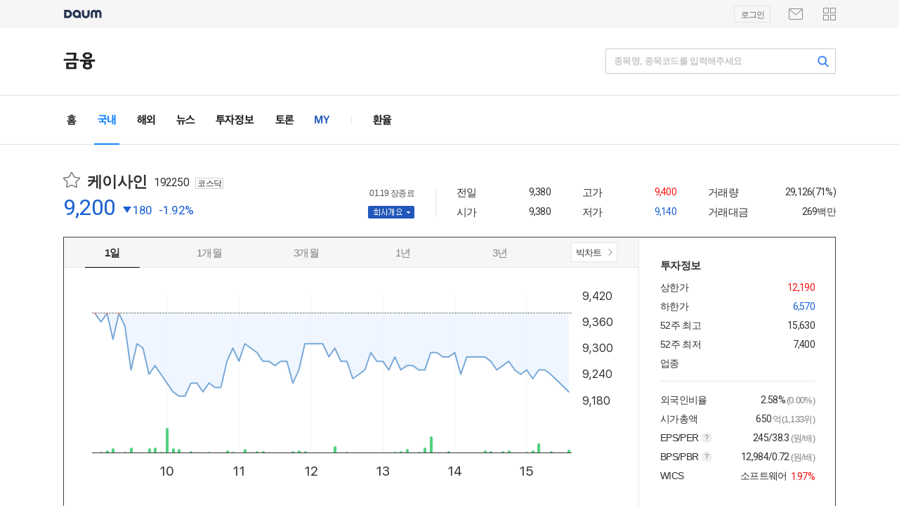

--- FILE ---
content_type: text/html;charset=UTF-8
request_url: https://finance.daum.net/quotes/A192250
body_size: 7142
content:

<!DOCTYPE html>
<html lang="ko" class="os_mac"><head>
		<script src="https://t1.kakaocdn.net/kakao_js_sdk/v1/kakao.min.js"></script>
	<script src="https://t1.daumcdn.net/daumtop_deco/socialshare/socialshare_novender_pc-2.6.0.js"></script>

<meta http-equiv="Content-Type" content="text/html; charset=utf-8" />
<meta http-equiv="X-UA-Compatible" content="IE=edge" />
<meta property="og:site_name" content="다음금융" />
<meta property="og:image" content="https://t1.daumcdn.net/media/finance/images/finance_og_250113.png" />
<link rel="shortcut icon" href="https://t1.daumcdn.net/top/favicon/20241223/daum.ico">

	<title>종목 상세 | 다음 금융</title>

<link rel="stylesheet" type="text/css" href="https://t1.daumcdn.net/media/kraken/finance/resources/dist/260107182524/commonCSSBundle.merged.css" />

<script src="https://t1.daumcdn.net/media/kraken/finance/resources/dist/260107182524/pcFramework.merged.js"></script>

<script>
	window.REQUEST_URI = '/quotes/A192250';
	window.CURRENT_URL = encodeURIComponent(
		"".concat(
			window.location.protocol,
			"//",
			window.location.host,
			window.location.pathname,
			window.location.search
		)
	);

	window.FINANCE = {};
	window.FINANCE.API_URL = '';
	window.FINANCE._PERIOD = '';
	window.FINANCE.DAUM_NEWS_HOST = 'https://v.daum.net/v';
	window.FINANCE.BOARD_HOST = 'https://board2.finance.daum.net';
	window.FINANCE.WISE_FN_HOST = 'https://wisefn.finance.daum.net/v1';
	window.FINANCE.DAUM_LOGIN_URL = 'https://logins.daum.net/accounts/loginform.do';
    window.FINANCE.DAUM_MY_URL = 'https://member.daum.net/my';
    window.FINANCE.FOOTER_SERVICE_POLICY_URL = 'https://policy.daum.net/policy/info';
    window.FINANCE.FOOTER_SERVICE_PRIVACY_URL = 'https://policy.daum.net/policy/privacy';
    window.FINANCE.FOOTER_CS_FAQ_URL = 'https://cs.daum.net/faq/19.html';
    window.FINANCE.FOOTER_CS_FAQ_M_URL = 'https://cs.daum.net/m/faq/site/278';
    window.FINANCE.FOOTER_CS_QUESTION_URL = 'https://cs.daum.net/question/19.html'

</script>

<script type="text/javascript" src="https://t1.daumcdn.net/tiara/js/v1/tiara-1.2.0.min.js"></script>

</head>
<body class="finance">
	<div id="wrap">
<div id="kakaoWrap">
	<div id="wrapMinidaum"></div>
</div>

<script src="https://t1.daumcdn.net/media/kraken/finance/resources/dist/260107182524/miniDaum.merged.js"></script>

<div class="header">
	<div class="head_media f_clear">
		<h1><a href="/" id="kakaoServiceLogo" class="#gnb #default #service_finance"><span class="ir_wa">금융</span></a></h1>
		<strong class="screen_out">관련서비스</strong>
		<h2 class="screen_out">검색</h2>
		<div class="search_news" id="boxSearch"></div>
		<script src="https://t1.daumcdn.net/media/kraken/finance/resources/dist/260107182524/searchBundle.merged.js"></script>
	</div>
	<div id="kakaoGnb" role="navigation">
		<div class="inner_gnb">
			<h2 class="screen_out">금융 메인메뉴</h2>
			<ul class="gnb_comm">
				<li class="">
					<a href="/" class="link_gnb link_gnb1">
						<span class="screen_out">선택됨</span>
						<span class="ir_wa">홈</span>
						<span class="bar_gnb"><span class="inner_bar"></span></span>
					</a>
				</li>
				<li class="on">
					<a href="/domestic" class="link_gnb link_gnb2">
						<span class="ir_wa">국내</span>
						<span class="bar_gnb"><span class="inner_bar"></span></span>
					</a>
				</li>
				<li class="">
					<a href="/global" class="link_gnb link_gnb3">
						<span class="ir_wa">해외</span>
						<span class="bar_gnb"><span class="inner_bar"></span></span>
					</a>
				</li>
				<li class="">
					<a href="/news" class="link_gnb link_gnb4">
						<span class="ir_wa">뉴스</span>
						<span class="bar_gnb"><span class="inner_bar"></span></span>
					</a>
				</li>
				<li class="">
					<a href="/investment" class="link_gnb link_gnb5">
						<span class="ir_wa">투자정보</span>
						<span class="bar_gnb"><span class="inner_bar"></span></span>
					</a>
				</li>
				<li class="">
					<a href="/talks" class="link_gnb link_gnb6">
						<span class="ir_wa">종목토론</span>
						<span class="bar_gnb"><span class="inner_bar"></span></span>
					</a>
				</li>
				<li class="">
					<a href="/my" class="link_gnb link_gnb8">
						<span class="ir_wa">MY</span>
						<span class="bar_gnb"><span class="inner_bar"></span></span>
					</a>
				</li>
			</ul>
			<div class="gnb_etc">
				<ul class="gnb_with">
					<li class="">
						<a href="/exchanges" class="link_gnb link_gnb1">
							<span class="ir_wa">환율</span>
							<span class="bar_gnb"><span class="inner_bar"></span></span>
						</a>
					</li>
				</ul>
			</div>
		</div>
	</div>
</div>
<div id="notice"></div>

		<div class="container styleB">



<link rel="stylesheet" type="text/css" href="https://t1.daumcdn.net/media/kraken/finance/resources/dist/260107182524/layerpopupCSS.merged.css" />
<div id="shareLayer"></div>
<div className="container styleB" id="boxApp">
	<div class="detailStk" id="boxDashboard"></div>
	<div style="clear:both"></div>
	<div class="clearLine customLine">
		<div class="leftW">
			<div class="tabB">
				<table class="tab">
					<colgroup>
						<col width="*">
						<col width="90">
						<col width="90">
						<col width="90">
						<col width="90">
						<col width="90">
						<col width="90">
						<col width="90">
						<col width="90">
					</colgroup>
					<tbody>
						<tr id="boxTabs"></tr>
					</tbody>
				</table>
				<div id="boxContentHeader"></div>
			</div>
			<div id="boxContents"></div>
		</div>
		<div class="rightW" id="boxRightSidebar"></div>
	</div>
</div>
<div id="boxPopup"></div>
<script>
	window._IS_SPA = true;
	window._SYMBOL_CODE = 'A192250';
	window._WRITE_URL = '';
	window._DAUM_NAME = '';
</script>

<script src="https://t1.daumcdn.net/media/kraken/finance/resources/dist/260107182524/quotesIndexBundle.merged.js"></script>



		</div>

		<div class="footer">
	<span>
		<div class="fl">
			<ul>
				<li><a target='_blank' href="https://policy.daum.net/policy/info" title="서비스 약관/정책">서비스 약관/정책</a></li>
				<li><a target='_blank' href="https://cs.daum.net/faq/19.html" title="금융 고객센터">금융 고객센터</a></li>
				<li><a target='_blank' href="https://cs.daum.net/question/19.html" title="금융 문의하기">금융 문의하기</a></li>
			</ul>
			<p>에이엑스지가 제공하는 증권정보는 단순히 정보의 제공을 목적으로 하고 있으며, 사이트에서 제공되는 정보는 오류 및 지연이<br>발생될 수 있습니다. 제공된 정보이용에 따르는 책임은 이용자 본인에게 있으며, 에이엑스지는 이용자의 투자결과에 따른<br>법적 책임을 지지 않습니다.</p>
		</div>
		<div class="fr">
			<p>위 내용에 대한 저작권 및 법적 책임은 자료제공사 또는<br>글쓴이에 있으며 주식회사 에이엑스지의 입장과 다를 수 있습니다.</p>
			<p>ⓒ AXZ Corp.</p>
		</div>
	</span>

</div>

<script>
	window._TIARA_OPTIONS = {
		section: '국내',
		page: '종목상세'
	}
</script>

<script src="https://t1.daumcdn.net/media/kraken/finance/resources/dist/260107182524/tiara.merged.js"></script>
	</div>
</body>
</html>
